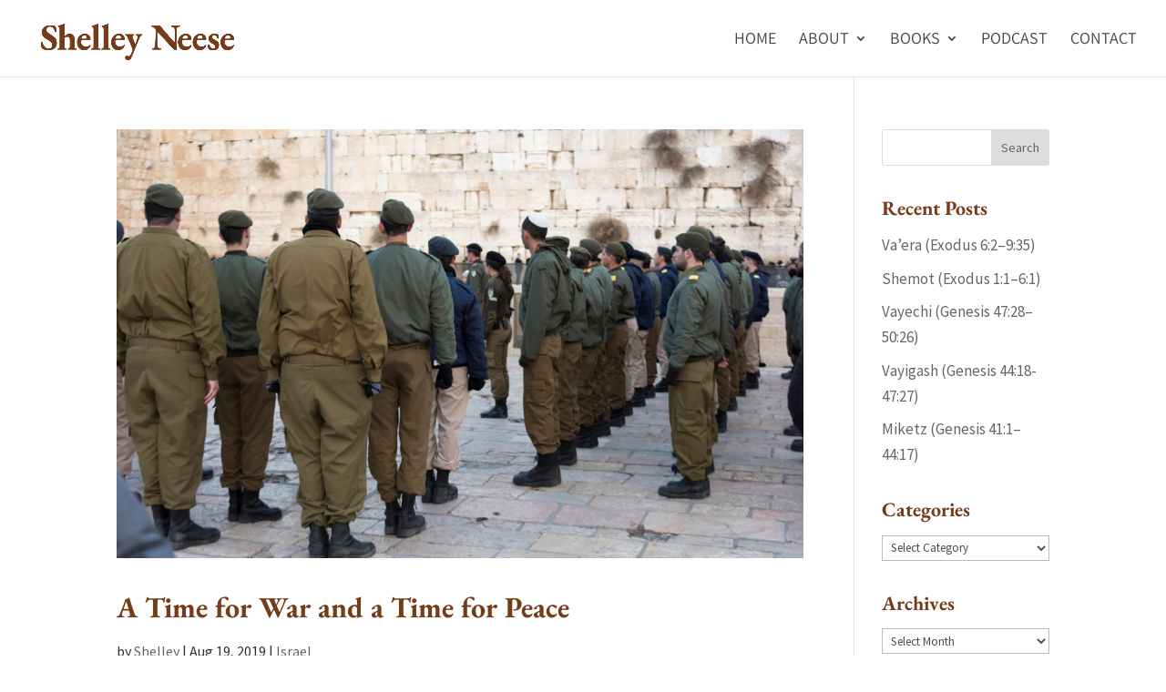

--- FILE ---
content_type: text/css
request_url: https://www.shelleyneese.com/wp-content/et-cache/global/et-divi-customizer-global.min.css?ver=1728501230
body_size: 1941
content:
body,.et_pb_column_1_2 .et_quote_content blockquote cite,.et_pb_column_1_2 .et_link_content a.et_link_main_url,.et_pb_column_1_3 .et_quote_content blockquote cite,.et_pb_column_3_8 .et_quote_content blockquote cite,.et_pb_column_1_4 .et_quote_content blockquote cite,.et_pb_blog_grid .et_quote_content blockquote cite,.et_pb_column_1_3 .et_link_content a.et_link_main_url,.et_pb_column_3_8 .et_link_content a.et_link_main_url,.et_pb_column_1_4 .et_link_content a.et_link_main_url,.et_pb_blog_grid .et_link_content a.et_link_main_url,body .et_pb_bg_layout_light .et_pb_post p,body .et_pb_bg_layout_dark .et_pb_post p{font-size:17px}.et_pb_slide_content,.et_pb_best_value{font-size:19px}body{color:#303030}h1,h2,h3,h4,h5,h6{color:#753c19}#et_search_icon:hover,.mobile_menu_bar:before,.mobile_menu_bar:after,.et_toggle_slide_menu:after,.et-social-icon a:hover,.et_pb_sum,.et_pb_pricing li a,.et_pb_pricing_table_button,.et_overlay:before,.entry-summary p.price ins,.et_pb_member_social_links a:hover,.et_pb_widget li a:hover,.et_pb_filterable_portfolio .et_pb_portfolio_filters li a.active,.et_pb_filterable_portfolio .et_pb_portofolio_pagination ul li a.active,.et_pb_gallery .et_pb_gallery_pagination ul li a.active,.wp-pagenavi span.current,.wp-pagenavi a:hover,.nav-single a,.tagged_as a,.posted_in a{color:#753c19}.et_pb_contact_submit,.et_password_protected_form .et_submit_button,.et_pb_bg_layout_light .et_pb_newsletter_button,.comment-reply-link,.form-submit .et_pb_button,.et_pb_bg_layout_light .et_pb_promo_button,.et_pb_bg_layout_light .et_pb_more_button,.et_pb_contact p input[type="checkbox"]:checked+label i:before,.et_pb_bg_layout_light.et_pb_module.et_pb_button{color:#753c19}.footer-widget h4{color:#753c19}.et-search-form,.nav li ul,.et_mobile_menu,.footer-widget li:before,.et_pb_pricing li:before,blockquote{border-color:#753c19}.et_pb_counter_amount,.et_pb_featured_table .et_pb_pricing_heading,.et_quote_content,.et_link_content,.et_audio_content,.et_pb_post_slider.et_pb_bg_layout_dark,.et_slide_in_menu_container,.et_pb_contact p input[type="radio"]:checked+label i:before{background-color:#753c19}.container,.et_pb_row,.et_pb_slider .et_pb_container,.et_pb_fullwidth_section .et_pb_title_container,.et_pb_fullwidth_section .et_pb_title_featured_container,.et_pb_fullwidth_header:not(.et_pb_fullscreen) .et_pb_fullwidth_header_container{max-width:1200px}.et_boxed_layout #page-container,.et_boxed_layout.et_non_fixed_nav.et_transparent_nav #page-container #top-header,.et_boxed_layout.et_non_fixed_nav.et_transparent_nav #page-container #main-header,.et_fixed_nav.et_boxed_layout #page-container #top-header,.et_fixed_nav.et_boxed_layout #page-container #main-header,.et_boxed_layout #page-container .container,.et_boxed_layout #page-container .et_pb_row{max-width:1360px}a{color:#753c19}.et_secondary_nav_enabled #page-container #top-header{background-color:#753c19!important}#et-secondary-nav li ul{background-color:#753c19}.et_header_style_centered .mobile_nav .select_page,.et_header_style_split .mobile_nav .select_page,.et_nav_text_color_light #top-menu>li>a,.et_nav_text_color_dark #top-menu>li>a,#top-menu a,.et_mobile_menu li a,.et_nav_text_color_light .et_mobile_menu li a,.et_nav_text_color_dark .et_mobile_menu li a,#et_search_icon:before,.et_search_form_container input,span.et_close_search_field:after,#et-top-navigation .et-cart-info{color:rgba(40,40,40,0.88)}.et_search_form_container input::-moz-placeholder{color:rgba(40,40,40,0.88)}.et_search_form_container input::-webkit-input-placeholder{color:rgba(40,40,40,0.88)}.et_search_form_container input:-ms-input-placeholder{color:rgba(40,40,40,0.88)}#main-header .nav li ul a{color:rgba(43,43,43,0.96)}#top-menu li a{font-size:18px}body.et_vertical_nav .container.et_search_form_container .et-search-form input{font-size:18px!important}#top-menu li a,.et_search_form_container input{font-weight:normal;font-style:normal;text-transform:uppercase;text-decoration:none}.et_search_form_container input::-moz-placeholder{font-weight:normal;font-style:normal;text-transform:uppercase;text-decoration:none}.et_search_form_container input::-webkit-input-placeholder{font-weight:normal;font-style:normal;text-transform:uppercase;text-decoration:none}.et_search_form_container input:-ms-input-placeholder{font-weight:normal;font-style:normal;text-transform:uppercase;text-decoration:none}#top-menu li.current-menu-ancestor>a,#top-menu li.current-menu-item>a,#top-menu li.current_page_item>a{color:#753c19}#main-footer{background-color:#847268}#main-footer .footer-widget h4,#main-footer .widget_block h1,#main-footer .widget_block h2,#main-footer .widget_block h3,#main-footer .widget_block h4,#main-footer .widget_block h5,#main-footer .widget_block h6{color:#ffffff}.footer-widget li:before{border-color:#ffffff}#footer-widgets .footer-widget li:before{top:11.45px}#et-footer-nav{background-color:#ffffff}#et-footer-nav .bottom-nav li.current-menu-item a{color:#753c19}#footer-bottom{background-color:#f1e9e1}#footer-info,#footer-info a{color:#333333}#footer-bottom .et-social-icon a{color:#753c19}h1,h2,h3,h4,h5,h6,.et_quote_content blockquote p,.et_pb_slide_description .et_pb_slide_title{font-weight:bold;font-style:normal;text-transform:none;text-decoration:none;line-height:1.5em}@media only screen and (min-width:981px){.et_pb_section{padding:1% 0}.et_pb_fullwidth_section{padding:0}#main-footer .footer-widget h4,#main-footer .widget_block h1,#main-footer .widget_block h2,#main-footer .widget_block h3,#main-footer .widget_block h4,#main-footer .widget_block h5,#main-footer .widget_block h6{font-size:25px}.et_header_style_left #et-top-navigation,.et_header_style_split #et-top-navigation{padding:35px 0 0 0}.et_header_style_left #et-top-navigation nav>ul>li>a,.et_header_style_split #et-top-navigation nav>ul>li>a{padding-bottom:35px}.et_header_style_split .centered-inline-logo-wrap{width:69px;margin:-69px 0}.et_header_style_split .centered-inline-logo-wrap #logo{max-height:69px}.et_pb_svg_logo.et_header_style_split .centered-inline-logo-wrap #logo{height:69px}.et_header_style_centered #top-menu>li>a{padding-bottom:12px}.et_header_style_slide #et-top-navigation,.et_header_style_fullscreen #et-top-navigation{padding:26px 0 26px 0!important}.et_header_style_centered #main-header .logo_container{height:69px}#logo{max-height:66%}.et_pb_svg_logo #logo{height:66%}.et_header_style_centered.et_hide_primary_logo #main-header:not(.et-fixed-header) .logo_container,.et_header_style_centered.et_hide_fixed_logo #main-header.et-fixed-header .logo_container{height:12.42px}.et_header_style_left .et-fixed-header #et-top-navigation,.et_header_style_split .et-fixed-header #et-top-navigation{padding:30px 0 0 0}.et_header_style_left .et-fixed-header #et-top-navigation nav>ul>li>a,.et_header_style_split .et-fixed-header #et-top-navigation nav>ul>li>a{padding-bottom:30px}.et_header_style_centered header#main-header.et-fixed-header .logo_container{height:60px}.et_header_style_split #main-header.et-fixed-header .centered-inline-logo-wrap{width:60px;margin:-60px 0}.et_header_style_split .et-fixed-header .centered-inline-logo-wrap #logo{max-height:60px}.et_pb_svg_logo.et_header_style_split .et-fixed-header .centered-inline-logo-wrap #logo{height:60px}.et_header_style_slide .et-fixed-header #et-top-navigation,.et_header_style_fullscreen .et-fixed-header #et-top-navigation{padding:21px 0 21px 0!important}.et_fixed_nav #page-container .et-fixed-header#top-header{background-color:#f2f2f2!important}.et_fixed_nav #page-container .et-fixed-header#top-header #et-secondary-nav li ul{background-color:#f2f2f2}.et-fixed-header #top-menu a,.et-fixed-header #et_search_icon:before,.et-fixed-header #et_top_search .et-search-form input,.et-fixed-header .et_search_form_container input,.et-fixed-header .et_close_search_field:after,.et-fixed-header #et-top-navigation .et-cart-info{color:rgba(40,40,40,0.88)!important}.et-fixed-header .et_search_form_container input::-moz-placeholder{color:rgba(40,40,40,0.88)!important}.et-fixed-header .et_search_form_container input::-webkit-input-placeholder{color:rgba(40,40,40,0.88)!important}.et-fixed-header .et_search_form_container input:-ms-input-placeholder{color:rgba(40,40,40,0.88)!important}.et-fixed-header #top-menu li.current-menu-ancestor>a,.et-fixed-header #top-menu li.current-menu-item>a,.et-fixed-header #top-menu li.current_page_item>a{color:#753c19!important}body.home-posts #left-area .et_pb_post .post-meta,body.archive #left-area .et_pb_post .post-meta,body.search #left-area .et_pb_post .post-meta,body.single #left-area .et_pb_post .post-meta{font-size:16px}}@media only screen and (min-width:1500px){.et_pb_row{padding:30px 0}.et_pb_section{padding:15px 0}.single.et_pb_pagebuilder_layout.et_full_width_page .et_post_meta_wrapper{padding-top:90px}.et_pb_fullwidth_section{padding:0}}h1,h1.et_pb_contact_main_title,.et_pb_title_container h1{font-size:38px}h2,.product .related h2,.et_pb_column_1_2 .et_quote_content blockquote p{font-size:32px}h3{font-size:27px}h4,.et_pb_circle_counter h3,.et_pb_number_counter h3,.et_pb_column_1_3 .et_pb_post h2,.et_pb_column_1_4 .et_pb_post h2,.et_pb_blog_grid h2,.et_pb_column_1_3 .et_quote_content blockquote p,.et_pb_column_3_8 .et_quote_content blockquote p,.et_pb_column_1_4 .et_quote_content blockquote p,.et_pb_blog_grid .et_quote_content blockquote p,.et_pb_column_1_3 .et_link_content h2,.et_pb_column_3_8 .et_link_content h2,.et_pb_column_1_4 .et_link_content h2,.et_pb_blog_grid .et_link_content h2,.et_pb_column_1_3 .et_audio_content h2,.et_pb_column_3_8 .et_audio_content h2,.et_pb_column_1_4 .et_audio_content h2,.et_pb_blog_grid .et_audio_content h2,.et_pb_column_3_8 .et_pb_audio_module_content h2,.et_pb_column_1_3 .et_pb_audio_module_content h2,.et_pb_gallery_grid .et_pb_gallery_item h3,.et_pb_portfolio_grid .et_pb_portfolio_item h2,.et_pb_filterable_portfolio_grid .et_pb_portfolio_item h2{font-size:22px}h5{font-size:20px}h6{font-size:17px}.et_pb_slide_description .et_pb_slide_title{font-size:58px}.et_pb_gallery_grid .et_pb_gallery_item h3,.et_pb_portfolio_grid .et_pb_portfolio_item h2,.et_pb_filterable_portfolio_grid .et_pb_portfolio_item h2,.et_pb_column_1_4 .et_pb_audio_module_content h2{font-size:20px}@media only screen and (max-width:767px){body,.et_pb_column_1_2 .et_quote_content blockquote cite,.et_pb_column_1_2 .et_link_content a.et_link_main_url,.et_pb_column_1_3 .et_quote_content blockquote cite,.et_pb_column_3_8 .et_quote_content blockquote cite,.et_pb_column_1_4 .et_quote_content blockquote cite,.et_pb_blog_grid .et_quote_content blockquote cite,.et_pb_column_1_3 .et_link_content a.et_link_main_url,.et_pb_column_3_8 .et_link_content a.et_link_main_url,.et_pb_column_1_4 .et_link_content a.et_link_main_url,.et_pb_blog_grid .et_link_content a.et_link_main_url{font-size:16px}.et_pb_slider.et_pb_module .et_pb_slides .et_pb_slide_content,.et_pb_best_value{font-size:18px}.et_pb_section{padding:0px 0}.et_pb_section.et_pb_fullwidth_section{padding:0}}	h1,h2,h3,h4,h5,h6{font-family:'EB Garamond',Georgia,"Times New Roman",serif}body,input,textarea,select{font-family:'Source Sans Pro',Helvetica,Arial,Lucida,sans-serif}#main-header,#et-top-navigation{font-family:'Assistant',Helvetica,Arial,Lucida,sans-serif}.six-columns{width:16.66%;float:left;padding:35px}.three-columns{width:33.33%;float:left;padding:35px}.three-columns2{width:25%;float:left;padding:15px}